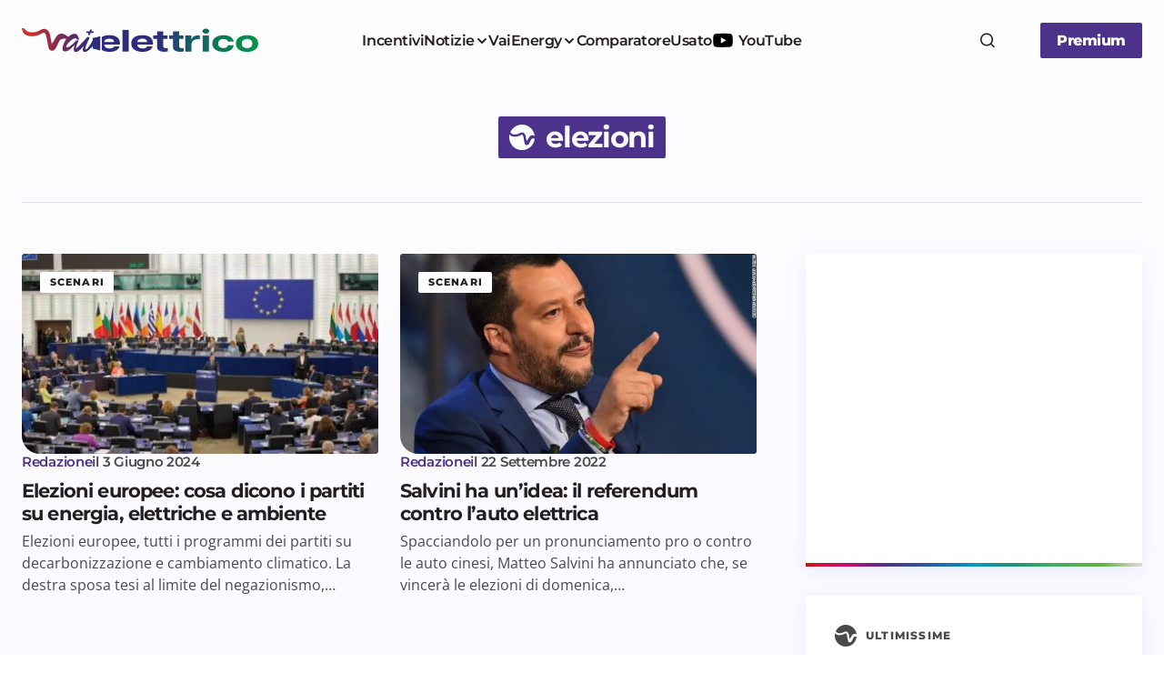

--- FILE ---
content_type: text/html; charset=UTF-8
request_url: https://www.vaielettrico.it/tag/elezioni/
body_size: 14724
content:
<!doctype html><html
lang=it-IT><head><meta
charset="UTF-8"><meta
name="viewport" content="width=device-width, initial-scale=1"><link
rel=profile href=https://gmpg.org/xfn/11> <script async src=//clickiocmp.com/t/consent_241290.js></script> <script async src="https://www.googletagmanager.com/gtag/js?id=UA-107429952-1"></script> <script>window.dataLayer=window.dataLayer||[];function gtag(){dataLayer.push(arguments)};gtag('js',new Date());gtag('config','UA-107429952-1');</script> <script>window._gmp=window._gmp||{};window._gmp.pageType='free article';window._gmpRepeatableEvent=window._gmpRepeatableEvent||new Event("gmp-repeatable-add");dispatchEvent(window._gmpRepeatableEvent);</script> <meta
name='robots' content='noindex, follow'><title>elezioni Archivi - Vaielettrico</title><meta
property="og:locale" content="it_IT"><meta
property="og:type" content="article"><meta
property="og:title" content="elezioni Archivi - Vaielettrico"><meta
property="og:url" content="https://www.vaielettrico.it/tag/elezioni/"><meta
property="og:site_name" content="Vaielettrico"><meta
name="twitter:card" content="summary_large_image"><meta
name="twitter:site" content="@vaielettrico"> <script type=application/ld+json class=yoast-schema-graph>{"@context":"https://schema.org","@graph":[{"@type":"CollectionPage","@id":"https://www.vaielettrico.it/tag/elezioni/","url":"https://www.vaielettrico.it/tag/elezioni/","name":"elezioni Archivi - Vaielettrico","isPartOf":{"@id":"https://www.vaielettrico.it/#website"},"primaryImageOfPage":{"@id":"https://www.vaielettrico.it/tag/elezioni/#primaryimage"},"image":{"@id":"https://www.vaielettrico.it/tag/elezioni/#primaryimage"},"thumbnailUrl":"https://www.vaielettrico.it/wp-content/uploads/2024/04/parlamento-europeo.jpg","breadcrumb":{"@id":"https://www.vaielettrico.it/tag/elezioni/#breadcrumb"},"inLanguage":"it-IT"},{"@type":"ImageObject","inLanguage":"it-IT","@id":"https://www.vaielettrico.it/tag/elezioni/#primaryimage","url":"https://www.vaielettrico.it/wp-content/uploads/2024/04/parlamento-europeo.jpg","contentUrl":"https://www.vaielettrico.it/wp-content/uploads/2024/04/parlamento-europeo.jpg","width":1200,"height":800,"caption":"Nel 2027 la Commissione presenterà una relazione sullo stato dell'arte"},{"@type":"BreadcrumbList","@id":"https://www.vaielettrico.it/tag/elezioni/#breadcrumb","itemListElement":[{"@type":"ListItem","position":1,"name":"Home","item":"https://www.vaielettrico.it/"},{"@type":"ListItem","position":2,"name":"elezioni"}]},{"@type":"WebSite","@id":"https://www.vaielettrico.it/#website","url":"https://www.vaielettrico.it/","name":"Vaielettrico","description":"La community della mobilità a emissioni zero.","publisher":{"@id":"https://www.vaielettrico.it/#organization"},"potentialAction":[{"@type":"SearchAction","target":{"@type":"EntryPoint","urlTemplate":"https://www.vaielettrico.it/?s={search_term_string}"},"query-input":{"@type":"PropertyValueSpecification","valueRequired":true,"valueName":"search_term_string"}}],"inLanguage":"it-IT"},{"@type":"Organization","@id":"https://www.vaielettrico.it/#organization","name":"Vaielettrico","url":"https://www.vaielettrico.it/","logo":{"@type":"ImageObject","inLanguage":"it-IT","@id":"https://www.vaielettrico.it/#/schema/logo/image/","url":"https://www.vaielettrico.it/wp-content/uploads/logo-alto-sx-1.png","contentUrl":"https://www.vaielettrico.it/wp-content/uploads/logo-alto-sx-1.png","width":272,"height":90,"caption":"Vaielettrico"},"image":{"@id":"https://www.vaielettrico.it/#/schema/logo/image/"},"sameAs":["https://www.facebook.com/VaiElettrico-1021339241340067/","https://x.com/vaielettrico","https://www.instagram.com/vaielettrico/","https://www.youtube.com/channel/UCFARBTslG4J-tGHfdeUSgzA"]}]}</script> <link
rel=dns-prefetch href=//fonts.bunny.net><link
href=https://fonts.gstatic.com crossorigin rel=preconnect><link
rel=alternate type=application/rss+xml title="Vaielettrico &raquo; Feed" href=https://www.vaielettrico.it/feed/ ><style id=wp-img-auto-sizes-contain-inline-css>img:is([sizes=auto i],[sizes^="auto," i]){contain-intrinsic-size:3000px 1500px}</style><link
rel=stylesheet href=https://www.vaielettrico.it/wp-content/cache/minify/0d47d7e26d69ecc6d9c270.css media=all><style id=csco-styles-inline-css>/*<![CDATA[*/:root{--cs-font-base-family:Open Sans;--cs-font-base-size:1rem;--cs-font-base-weight:400;--cs-font-base-style:normal;--cs-font-base-letter-spacing:normal;--cs-font-base-line-height:1.55;--cs-font-primary-family:Montserrat;--cs-font-primary-size:1rem;--cs-font-primary-weight:800;--cs-font-primary-style:normal;--cs-font-primary-letter-spacing:-0.03em;--cs-font-primary-text-transform:none;--cs-font-primary-line-height:1.2;--cs-font-secondary-family:Montserrat;--cs-font-secondary-size:0.875rem;--cs-font-secondary-weight:400;--cs-font-secondary-style:normal;--cs-font-secondary-letter-spacing:normal;--cs-font-secondary-text-transform:none;--cs-font-secondary-line-height:1.55;--cs-font-section-headings-family:Montserrat;--cs-font-section-headings-size:0.75rem;--cs-font-section-headings-weight:800;--cs-font-section-headings-style:normal;--cs-font-section-headings-letter-spacing:0.1em;--cs-font-section-headings-text-transform:uppercase;--cs-font-section-headings-line-height:1.2;--cs-font-post-title-family:Montserrat;--cs-font-post-title-weight:700;--cs-font-post-title-size:3.25rem;--cs-font-post-title-letter-spacing:-0.05em;--cs-font-post-title-line-height:1.2;--cs-font-post-subtitle-family:Montserrat;--cs-font-post-subtitle-weight:400;--cs-font-post-subtitle-size:1.125rem;--cs-font-post-subtitle-letter-spacing:normal;--cs-font-post-subtitle-line-height:1.55;--cs-font-category-family:Montserrat;--cs-font-category-size:0.6875rem;--cs-font-category-weight:800;--cs-font-category-style:normal;--cs-font-category-letter-spacing:0.1em;--cs-font-category-text-transform:uppercase;--cs-font-category-line-height:1.2;--cs-font-post-meta-family:Montserrat;--cs-font-post-meta-size:0.9375rem;--cs-font-post-meta-weight:600;--cs-font-post-meta-style:normal;--cs-font-post-meta-letter-spacing:-0.02em;--cs-font-post-meta-text-transform:none;--cs-font-post-meta-line-height:1.2;--cs-font-post-content-family:Open Sans;--cs-font-post-content-weight:400;--cs-font-post-content-size:1.125rem;--cs-font-post-content-letter-spacing:normal;--cs-font-post-content-line-height:1.55;--cs-font-input-family:Montserrat;--cs-font-input-size:0.875rem;--cs-font-input-weight:400;--cs-font-input-style:normal;--cs-font-input-line-height:1.55rem;--cs-font-input-letter-spacing:normal;--cs-font-input-text-transform:none;--cs-font-entry-title-family:Montserrat;--cs-font-entry-title-weight:700;--cs-font-entry-title-letter-spacing:-0.04em;--cs-font-entry-title-line-height:1.2;--cs-font-entry-excerpt-family:Open Sans;--cs-font-entry-excerpt-weight:400;--cs-font-entry-excerpt-size:1rem;--cs-font-entry-excerpt-letter-spacing:normal;--cs-font-entry-excerpt-line-height:1.55;--cs-font-main-logo-family:DM Sans;--cs-font-main-logo-size:1.375rem;--cs-font-main-logo-weight:700;--cs-font-main-logo-style:normal;--cs-font-main-logo-letter-spacing:-0.04em;--cs-font-main-logo-text-transform:none;--cs-font-footer-logo-family:DM Sans;--cs-font-footer-logo-size:1.375rem;--cs-font-footer-logo-weight:700;--cs-font-footer-logo-style:normal;--cs-font-footer-logo-letter-spacing:-0.04em;--cs-font-footer-logo-text-transform:none;--cs-font-headings-family:Montserrat;--cs-font-headings-weight:700;--cs-font-headings-style:normal;--cs-font-headings-line-height:1.2;--cs-font-headings-letter-spacing:-0.04em;--cs-font-headings-text-transform:none;--cs-font-menu-family:Montserrat;--cs-font-menu-size:1rem;--cs-font-menu-weight:600;--cs-font-menu-style:normal;--cs-font-menu-letter-spacing:-0.03em;--cs-font-menu-text-transform:none;--cs-font-menu-line-height:1.2;--cs-font-submenu-family:Montserrat;--cs-font-submenu-size:1rem;--cs-font-submenu-weight:600;--cs-font-submenu-style:normal;--cs-font-submenu-letter-spacing:-0.03em;--cs-font-submenu-text-transform:none;--cs-font-submenu-line-height:1.2;--cs-font-footer-menu-family:Montserrat;--cs-font-footer-menu-size:0.75rem;--cs-font-footer-menu-weight:800;--cs-font-footer-menu-style:normal;--cs-font-footer-menu-letter-spacing:0.1em;--cs-font-footer-menu-text-transform:uppercase;--cs-font-footer-menu-line-height:1.2;--cs-font-footer-submenu-family:Montserrat;--cs-font-footer-submenu-size:1rem;--cs-font-footer-submenu-weight:600;--cs-font-footer-submenu-style:normal;--cs-font-footer-submenu-letter-spacing:-0.03em;--cs-font-footer-submenu-text-transform:none;--cs-font-footer-submenu-line-height:1.2}/*]]>*/</style><link
rel=stylesheet id=bc959278454a531d3d2f9845ad92262b-css href='https://fonts.bunny.net/css?family=Open+Sans%3A400%2C400i%2C500i%2C500%2C700%2C700i%2C600&#038;subset=latin&#038;display=swap&#038;ver=1.0.6' media=all><link
rel=stylesheet id=73a517dd372d0513a3af5be98a0595a1-css href='https://fonts.bunny.net/css?family=Montserrat%3A800%2C400%2C400i%2C500%2C500i%2C700%2C700i%2C600&#038;subset=latin&#038;display=swap&#038;ver=1.0.6' media=all><style id=cs-customizer-output-styles-inline-css>/*<![CDATA[*/:root{--cs-light-primary-color:#231f20;--cs-dark-primary-color:#FFF;--cs-light-secondary-color:#4a494a;--cs-dark-secondary-color:#CDCDCD;--cs-light-accent-color:#4c328a;--cs-dark-accent-color:#FFF;--cs-light-site-background-start:#FDFDFF;--cs-dark-site-background-start:#1C1C1C;--cs-light-site-background-end:#F8F7FF;--cs-dark-site-background-end:#1C1C1C;--cs-light-layout-background:#FFF;--cs-dark-layout-background:#222;--cs-light-offcanvas-background:#FFF;--cs-dark-offcanvas-background:#222;--cs-light-header-background:#FDFDFF;--cs-dark-header-background:#1C1C1C;--cs-light-header-submenu-background:#FFF;--cs-dark-header-submenu-background:#222;--cs-light-header-highlight-background:#F2F2F6;--cs-dark-header-highlight-background:#3D3D3D;--cs-light-input-background:#FFF;--cs-dark-input-background:#222;--cs-light-input-color:#29294B;--cs-dark-input-color:#FFF;--cs-light-button-background-start:#4c328a;--cs-dark-button-background-start:#434343;--cs-light-button-background-end:#4c328a;--cs-dark-button-background-end:#0F0F0F;--cs-light-button-color:#FFF;--cs-dark-button-color:#FFF;--cs-light-button-hover-background-start:#c8066f;--cs-dark-button-hover-background-start:#383838;--cs-light-button-hover-background-end:#c8066f;--cs-dark-button-hover-background-end:#010101;--cs-light-button-hover-color:#FFF;--cs-dark-button-hover-color:#FFF;--cs-light-border-color:#E1E1E8;--cs-dark-border-color:#2E2E2E;--cs-layout-elements-border-radius:2px;--cs-thumbnail-border-radius:2px;--cs-button-border-radius:2px;--cs-input-border-radius:2px;--cs-tag-border-radius:2px;--cs-heading-1-font-size:3.25rem;--cs-heading-2-font-size:2.625rem;--cs-heading-3-font-size:2.0625rem;--cs-heading-4-font-size:1.5rem;--cs-heading-5-font-size:1.3125rem;--cs-heading-6-font-size:1.125rem;--cs-header-initial-height:88px;--cs-header-height:88px;--cs-header-border-width:0px;--cs-hero-slider-delay-ms:5000}:root,[data-scheme="light"]{--cs-light-overlay-background-rgb:0,0,0}:root,[data-scheme="dark"]{--cs-dark-overlay-background-rgb:0,0,0}.cs-posts-area__home.cs-posts-area__grid{--cs-posts-area-grid-columns:3}.cs-posts-area__home.cs-archive-grid{--cs-posts-area-grid-row-gap:48px;--cs-entry-title-font-size:1.3125rem}.cs-posts-area__archive.cs-posts-area__grid{--cs-posts-area-grid-columns:2}.cs-posts-area__archive.cs-archive-grid{--cs-posts-area-grid-row-gap:48px;--cs-entry-title-font-size:1.3125rem}.cs-read-next .cs-posts-area__read-next{--cs-posts-area-grid-row-gap:48px}.cs-posts-area__read-next{--cs-entry-title-font-size:1.3125rem}@media (max-width: 991.98px){.cs-posts-area__home.cs-posts-area__grid{--cs-posts-area-grid-columns:2}.cs-posts-area__home.cs-archive-grid{--cs-posts-area-grid-row-gap:38px;--cs-entry-title-font-size:1.3125rem}.cs-posts-area__archive.cs-posts-area__grid{--cs-posts-area-grid-columns:2}.cs-posts-area__archive.cs-archive-grid{--cs-posts-area-grid-row-gap:38px;--cs-entry-title-font-size:1.3125rem}.cs-read-next .cs-posts-area__read-next{--cs-posts-area-grid-row-gap:38px}.cs-posts-area__read-next{--cs-entry-title-font-size:1.3125rem}}@media (max-width: 767.98px){.cs-posts-area__home.cs-posts-area__grid{--cs-posts-area-grid-columns:1}.cs-posts-area__archive.cs-posts-area__grid{--cs-posts-area-grid-columns:1}}@media (max-width: 575.98px){.cs-posts-area__home.cs-archive-grid{--cs-posts-area-grid-row-gap:40px;--cs-entry-title-font-size:1.3125rem}.cs-posts-area__archive.cs-archive-grid{--cs-posts-area-grid-row-gap:40px;--cs-entry-title-font-size:1.3125rem}.cs-read-next .cs-posts-area__read-next{--cs-posts-area-grid-row-gap:40px}.cs-posts-area__read-next{--cs-entry-title-font-size:1.3125rem}}/*]]>*/</style> <script src=https://www.vaielettrico.it/wp-content/cache/minify/b02ab7724fe3d0141ff87c.js></script> <script src=https://cdn.onesignal.com/sdks/web/v16/OneSignalSDK.page.js defer></script> <script>window.OneSignalDeferred=window.OneSignalDeferred||[];OneSignalDeferred.push(async function(OneSignal){await OneSignal.init({appId:"d981dac0-c1c6-493c-80c3-fc7986ef9ce2",serviceWorkerOverrideForTypical:true,path:"https://www.vaielettrico.it/wp-content/plugins/onesignal-free-web-push-notifications/sdk_files/",serviceWorkerParam:{scope:"/wp-content/plugins/onesignal-free-web-push-notifications/sdk_files/push/onesignal/"},serviceWorkerPath:"OneSignalSDKWorker.js",});});if(navigator.serviceWorker){navigator.serviceWorker.getRegistrations().then((registrations)=>{registrations.forEach((registration)=>{if(registration.active&&registration.active.scriptURL.includes('OneSignalSDKWorker.js.php')){registration.unregister().then((success)=>{if(success){console.log('OneSignalSW: Successfully unregistered:',registration.active.scriptURL);}else{console.log('OneSignalSW: Failed to unregister:',registration.active.scriptURL);}});}});}).catch((error)=>{console.error('Error fetching service worker registrations:',error);});}</script> <style id=pmpro_colors>/*<![CDATA[*/:root{--pmpro--color--base:#fff;--pmpro--color--contrast:#222;--pmpro--color--accent:#0c3d54;--pmpro--color--accent--variation:hsl( 199,75%,28.5% );--pmpro--color--border--variation:hsl( 0,0%,91% )}/*]]>*/</style><link
rel=icon href=https://www.vaielettrico.it/wp-content/uploads/2025/06/cropped-cropped-icona-grad-bkg-150x150.png sizes=32x32><link
rel=icon href=https://www.vaielettrico.it/wp-content/uploads/2025/06/cropped-cropped-icona-grad-bkg-300x300.png sizes=192x192><link
rel=apple-touch-icon href=https://www.vaielettrico.it/wp-content/uploads/2025/06/cropped-cropped-icona-grad-bkg-300x300.png><meta
name="msapplication-TileImage" content="https://www.vaielettrico.it/wp-content/uploads/2025/06/cropped-cropped-icona-grad-bkg-300x300.png"><style id=global-styles-inline-css>/*<![CDATA[*/:root{--wp--preset--aspect-ratio--square:1;--wp--preset--aspect-ratio--4-3:4/3;--wp--preset--aspect-ratio--3-4:3/4;--wp--preset--aspect-ratio--3-2:3/2;--wp--preset--aspect-ratio--2-3:2/3;--wp--preset--aspect-ratio--16-9:16/9;--wp--preset--aspect-ratio--9-16:9/16;--wp--preset--color--black:#000;--wp--preset--color--cyan-bluish-gray:#abb8c3;--wp--preset--color--white:#FFF;--wp--preset--color--pale-pink:#f78da7;--wp--preset--color--vivid-red:#cf2e2e;--wp--preset--color--luminous-vivid-orange:#ff6900;--wp--preset--color--luminous-vivid-amber:#fcb900;--wp--preset--color--light-green-cyan:#7bdcb5;--wp--preset--color--vivid-green-cyan:#00d084;--wp--preset--color--pale-cyan-blue:#8ed1fc;--wp--preset--color--vivid-cyan-blue:#0693e3;--wp--preset--color--vivid-purple:#9b51e0;--wp--preset--color--primary:#231f20;--wp--preset--color--secondary:#4a494a;--wp--preset--color--layout:#F1F1F1;--wp--preset--color--accent:#4c328a;--wp--preset--color--border:#E1E1E8;--wp--preset--color--blue:#59BACC;--wp--preset--color--green:#58AD69;--wp--preset--color--orange:#FFBC49;--wp--preset--color--red:#e32c26;--wp--preset--color--gray-50:#f8f9fa;--wp--preset--color--gray-100:#f8f9fa;--wp--preset--color--gray-200:#E1E1E8;--wp--preset--gradient--vivid-cyan-blue-to-vivid-purple:linear-gradient(135deg,rgb(6,147,227) 0%,rgb(155,81,224) 100%);--wp--preset--gradient--light-green-cyan-to-vivid-green-cyan:linear-gradient(135deg,rgb(122,220,180) 0%,rgb(0,208,130) 100%);--wp--preset--gradient--luminous-vivid-amber-to-luminous-vivid-orange:linear-gradient(135deg,rgb(252,185,0) 0%,rgb(255,105,0) 100%);--wp--preset--gradient--luminous-vivid-orange-to-vivid-red:linear-gradient(135deg,rgb(255,105,0) 0%,rgb(207,46,46) 100%);--wp--preset--gradient--very-light-gray-to-cyan-bluish-gray:linear-gradient(135deg,rgb(238,238,238) 0%,rgb(169,184,195) 100%);--wp--preset--gradient--cool-to-warm-spectrum:linear-gradient(135deg,rgb(74,234,220) 0%,rgb(151,120,209) 20%,rgb(207,42,186) 40%,rgb(238,44,130) 60%,rgb(251,105,98) 80%,rgb(254,248,76) 100%);--wp--preset--gradient--blush-light-purple:linear-gradient(135deg,rgb(255,206,236) 0%,rgb(152,150,240) 100%);--wp--preset--gradient--blush-bordeaux:linear-gradient(135deg,rgb(254,205,165) 0%,rgb(254,45,45) 50%,rgb(107,0,62) 100%);--wp--preset--gradient--luminous-dusk:linear-gradient(135deg,rgb(255,203,112) 0%,rgb(199,81,192) 50%,rgb(65,88,208) 100%);--wp--preset--gradient--pale-ocean:linear-gradient(135deg,rgb(255,245,203) 0%,rgb(182,227,212) 50%,rgb(51,167,181) 100%);--wp--preset--gradient--electric-grass:linear-gradient(135deg,rgb(202,248,128) 0%,rgb(113,206,126) 100%);--wp--preset--gradient--midnight:linear-gradient(135deg,rgb(2,3,129) 0%,rgb(40,116,252) 100%);--wp--preset--gradient--primary-gradient:var(--cs-color-button);--wp--preset--font-size--small:13px;--wp--preset--font-size--medium:20px;--wp--preset--font-size--large:36px;--wp--preset--font-size--x-large:42px;--wp--preset--spacing--20:0.44rem;--wp--preset--spacing--30:0.67rem;--wp--preset--spacing--40:1rem;--wp--preset--spacing--50:1.5rem;--wp--preset--spacing--60:2.25rem;--wp--preset--spacing--70:3.38rem;--wp--preset--spacing--80:5.06rem;--wp--preset--shadow--natural:6px 6px 9px rgba(0, 0, 0, 0.2);--wp--preset--shadow--deep:12px 12px 50px rgba(0, 0, 0, 0.4);--wp--preset--shadow--sharp:6px 6px 0px rgba(0, 0, 0, 0.2);--wp--preset--shadow--outlined:6px 6px 0px -3px rgb(255, 255, 255), 6px 6px rgb(0, 0, 0);--wp--preset--shadow--crisp:6px 6px 0px rgb(0, 0, 0);--wp--preset--shadow--standard:0 5px 25px 0 var(--cs-palete-box-shadow)}:root{--wp--style--global--content-size:824px;--wp--style--global--wide-size:1248px}:where(body){margin:0}.wp-site-blocks>.alignleft{float:left;margin-right:2em}.wp-site-blocks>.alignright{float:right;margin-left:2em}.wp-site-blocks>.aligncenter{justify-content:center;margin-left:auto;margin-right:auto}:where(.wp-site-blocks)>*{margin-block-start:24px;margin-block-end:0}:where(.wp-site-blocks)>:first-child{margin-block-start:0}:where(.wp-site-blocks)>:last-child{margin-block-end:0}:root{--wp--style--block-gap:24px}:root :where(.is-layout-flow)>:first-child{margin-block-start:0}:root :where(.is-layout-flow)>:last-child{margin-block-end:0}:root :where(.is-layout-flow)>*{margin-block-start:24px;margin-block-end:0}:root :where(.is-layout-constrained)>:first-child{margin-block-start:0}:root :where(.is-layout-constrained)>:last-child{margin-block-end:0}:root :where(.is-layout-constrained)>*{margin-block-start:24px;margin-block-end:0}:root :where(.is-layout-flex){gap:24px}:root :where(.is-layout-grid){gap:24px}.is-layout-flow>.alignleft{float:left;margin-inline-start:0;margin-inline-end:2em}.is-layout-flow>.alignright{float:right;margin-inline-start:2em;margin-inline-end:0}.is-layout-flow>.aligncenter{margin-left:auto !important;margin-right:auto !important}.is-layout-constrained>.alignleft{float:left;margin-inline-start:0;margin-inline-end:2em}.is-layout-constrained>.alignright{float:right;margin-inline-start:2em;margin-inline-end:0}.is-layout-constrained>.aligncenter{margin-left:auto !important;margin-right:auto !important}.is-layout-constrained>:where(:not(.alignleft):not(.alignright):not(.alignfull)){max-width:var(--wp--style--global--content-size);margin-left:auto !important;margin-right:auto !important}.is-layout-constrained>.alignwide{max-width:var(--wp--style--global--wide-size)}body .is-layout-flex{display:flex}.is-layout-flex{flex-wrap:wrap;align-items:center}.is-layout-flex>:is(*,div){margin:0}body .is-layout-grid{display:grid}.is-layout-grid>:is(*,div){margin:0}body{padding-top:0px;padding-right:0px;padding-bottom:0px;padding-left:0px}a:where(:not(.wp-element-button)){text-decoration:underline}:root :where(.wp-element-button,.wp-block-button__link){background-color:#32373c;border-width:0;color:#fff;font-family:inherit;font-size:inherit;font-style:inherit;font-weight:inherit;letter-spacing:inherit;line-height:inherit;padding-top:calc(0.667em + 2px);padding-right:calc(1.333em + 2px);padding-bottom:calc(0.667em + 2px);padding-left:calc(1.333em + 2px);text-decoration:none;text-transform:inherit}.has-black-color{color:var(--wp--preset--color--black) !important}.has-cyan-bluish-gray-color{color:var(--wp--preset--color--cyan-bluish-gray) !important}.has-white-color{color:var(--wp--preset--color--white) !important}.has-pale-pink-color{color:var(--wp--preset--color--pale-pink) !important}.has-vivid-red-color{color:var(--wp--preset--color--vivid-red) !important}.has-luminous-vivid-orange-color{color:var(--wp--preset--color--luminous-vivid-orange) !important}.has-luminous-vivid-amber-color{color:var(--wp--preset--color--luminous-vivid-amber) !important}.has-light-green-cyan-color{color:var(--wp--preset--color--light-green-cyan) !important}.has-vivid-green-cyan-color{color:var(--wp--preset--color--vivid-green-cyan) !important}.has-pale-cyan-blue-color{color:var(--wp--preset--color--pale-cyan-blue) !important}.has-vivid-cyan-blue-color{color:var(--wp--preset--color--vivid-cyan-blue) !important}.has-vivid-purple-color{color:var(--wp--preset--color--vivid-purple) !important}.has-primary-color{color:var(--wp--preset--color--primary) !important}.has-secondary-color{color:var(--wp--preset--color--secondary) !important}.has-layout-color{color:var(--wp--preset--color--layout) !important}.has-accent-color{color:var(--wp--preset--color--accent) !important}.has-border-color{color:var(--wp--preset--color--border) !important}.has-blue-color{color:var(--wp--preset--color--blue) !important}.has-green-color{color:var(--wp--preset--color--green) !important}.has-orange-color{color:var(--wp--preset--color--orange) !important}.has-red-color{color:var(--wp--preset--color--red) !important}.has-gray-50-color{color:var(--wp--preset--color--gray-50) !important}.has-gray-100-color{color:var(--wp--preset--color--gray-100) !important}.has-gray-200-color{color:var(--wp--preset--color--gray-200) !important}.has-black-background-color{background-color:var(--wp--preset--color--black) !important}.has-cyan-bluish-gray-background-color{background-color:var(--wp--preset--color--cyan-bluish-gray) !important}.has-white-background-color{background-color:var(--wp--preset--color--white) !important}.has-pale-pink-background-color{background-color:var(--wp--preset--color--pale-pink) !important}.has-vivid-red-background-color{background-color:var(--wp--preset--color--vivid-red) !important}.has-luminous-vivid-orange-background-color{background-color:var(--wp--preset--color--luminous-vivid-orange) !important}.has-luminous-vivid-amber-background-color{background-color:var(--wp--preset--color--luminous-vivid-amber) !important}.has-light-green-cyan-background-color{background-color:var(--wp--preset--color--light-green-cyan) !important}.has-vivid-green-cyan-background-color{background-color:var(--wp--preset--color--vivid-green-cyan) !important}.has-pale-cyan-blue-background-color{background-color:var(--wp--preset--color--pale-cyan-blue) !important}.has-vivid-cyan-blue-background-color{background-color:var(--wp--preset--color--vivid-cyan-blue) !important}.has-vivid-purple-background-color{background-color:var(--wp--preset--color--vivid-purple) !important}.has-primary-background-color{background-color:var(--wp--preset--color--primary) !important}.has-secondary-background-color{background-color:var(--wp--preset--color--secondary) !important}.has-layout-background-color{background-color:var(--wp--preset--color--layout) !important}.has-accent-background-color{background-color:var(--wp--preset--color--accent) !important}.has-border-background-color{background-color:var(--wp--preset--color--border) !important}.has-blue-background-color{background-color:var(--wp--preset--color--blue) !important}.has-green-background-color{background-color:var(--wp--preset--color--green) !important}.has-orange-background-color{background-color:var(--wp--preset--color--orange) !important}.has-red-background-color{background-color:var(--wp--preset--color--red) !important}.has-gray-50-background-color{background-color:var(--wp--preset--color--gray-50) !important}.has-gray-100-background-color{background-color:var(--wp--preset--color--gray-100) !important}.has-gray-200-background-color{background-color:var(--wp--preset--color--gray-200) !important}.has-black-border-color{border-color:var(--wp--preset--color--black) !important}.has-cyan-bluish-gray-border-color{border-color:var(--wp--preset--color--cyan-bluish-gray) !important}.has-white-border-color{border-color:var(--wp--preset--color--white) !important}.has-pale-pink-border-color{border-color:var(--wp--preset--color--pale-pink) !important}.has-vivid-red-border-color{border-color:var(--wp--preset--color--vivid-red) !important}.has-luminous-vivid-orange-border-color{border-color:var(--wp--preset--color--luminous-vivid-orange) !important}.has-luminous-vivid-amber-border-color{border-color:var(--wp--preset--color--luminous-vivid-amber) !important}.has-light-green-cyan-border-color{border-color:var(--wp--preset--color--light-green-cyan) !important}.has-vivid-green-cyan-border-color{border-color:var(--wp--preset--color--vivid-green-cyan) !important}.has-pale-cyan-blue-border-color{border-color:var(--wp--preset--color--pale-cyan-blue) !important}.has-vivid-cyan-blue-border-color{border-color:var(--wp--preset--color--vivid-cyan-blue) !important}.has-vivid-purple-border-color{border-color:var(--wp--preset--color--vivid-purple) !important}.has-primary-border-color{border-color:var(--wp--preset--color--primary) !important}.has-secondary-border-color{border-color:var(--wp--preset--color--secondary) !important}.has-layout-border-color{border-color:var(--wp--preset--color--layout) !important}.has-accent-border-color{border-color:var(--wp--preset--color--accent) !important}.has-border-border-color{border-color:var(--wp--preset--color--border) !important}.has-blue-border-color{border-color:var(--wp--preset--color--blue) !important}.has-green-border-color{border-color:var(--wp--preset--color--green) !important}.has-orange-border-color{border-color:var(--wp--preset--color--orange) !important}.has-red-border-color{border-color:var(--wp--preset--color--red) !important}.has-gray-50-border-color{border-color:var(--wp--preset--color--gray-50) !important}.has-gray-100-border-color{border-color:var(--wp--preset--color--gray-100) !important}.has-gray-200-border-color{border-color:var(--wp--preset--color--gray-200) !important}.has-vivid-cyan-blue-to-vivid-purple-gradient-background{background:var(--wp--preset--gradient--vivid-cyan-blue-to-vivid-purple) !important}.has-light-green-cyan-to-vivid-green-cyan-gradient-background{background:var(--wp--preset--gradient--light-green-cyan-to-vivid-green-cyan) !important}.has-luminous-vivid-amber-to-luminous-vivid-orange-gradient-background{background:var(--wp--preset--gradient--luminous-vivid-amber-to-luminous-vivid-orange) !important}.has-luminous-vivid-orange-to-vivid-red-gradient-background{background:var(--wp--preset--gradient--luminous-vivid-orange-to-vivid-red) !important}.has-very-light-gray-to-cyan-bluish-gray-gradient-background{background:var(--wp--preset--gradient--very-light-gray-to-cyan-bluish-gray) !important}.has-cool-to-warm-spectrum-gradient-background{background:var(--wp--preset--gradient--cool-to-warm-spectrum) !important}.has-blush-light-purple-gradient-background{background:var(--wp--preset--gradient--blush-light-purple) !important}.has-blush-bordeaux-gradient-background{background:var(--wp--preset--gradient--blush-bordeaux) !important}.has-luminous-dusk-gradient-background{background:var(--wp--preset--gradient--luminous-dusk) !important}.has-pale-ocean-gradient-background{background:var(--wp--preset--gradient--pale-ocean) !important}.has-electric-grass-gradient-background{background:var(--wp--preset--gradient--electric-grass) !important}.has-midnight-gradient-background{background:var(--wp--preset--gradient--midnight) !important}.has-primary-gradient-gradient-background{background:var(--wp--preset--gradient--primary-gradient) !important}.has-small-font-size{font-size:var(--wp--preset--font-size--small) !important}.has-medium-font-size{font-size:var(--wp--preset--font-size--medium) !important}.has-large-font-size{font-size:var(--wp--preset--font-size--large) !important}.has-x-large-font-size{font-size:var(--wp--preset--font-size--x-large) !important}/*]]>*/</style></head><body
class="pmpro-variation_1 archive tag tag-elezioni tag-13337 wp-embed-responsive wp-theme-vaielettrico cs-page-layout-right cs-navbar-smart-enabled cs-sticky-sidebar-enabled cs-stick-to-top" data-scheme=light><div
id=gmpSkinMobileSpacer></div><div
class=cs-site-overlay></div><div
class=cs-offcanvas><div
class=cs-offcanvas__header><div
class=cs-logo>
<a
class="cs-header__logo cs-logo-default " href=https://www.vaielettrico.it/ >
<img
loading=lazy src=https://www.vaielettrico.it/wp-content/uploads/2025/06/Logo-grad-1.svg  alt=Vaielettrico>		</a><a
class="cs-header__logo cs-logo-dark " href=https://www.vaielettrico.it/ >
<img
loading=lazy src=https://www.vaielettrico.it/wp-content/uploads/2025/06/logo-white.svg  alt=Vaielettrico>		</a></div><nav
class=cs-offcanvas__nav>
<span
class=cs-offcanvas__toggle role=button aria-label="Chiudi pulsante menu mobile"><i
class="cs-icon cs-icon-x"></i></span></nav></div><aside
class=cs-offcanvas__sidebar><div
class="cs-offcanvas__inner cs-offcanvas__area cs-widget-area"><div
class="widget widget_nav_menu"><div
class=menu-testata-container><ul
id=menu-testata class=menu><li
id=menu-item-175225 class="menu-item menu-item-type-taxonomy menu-item-object-category menu-item-175225"><a
href=https://www.vaielettrico.it/category/news/incentivi-2025/ >Incentivi</a></li>
<li
id=menu-item-166732 class="menu-item menu-item-type-custom menu-item-object-custom menu-item-has-children menu-item-166732"><a
href=https://www.vaielettrico.it/notizie/ >Notizie</a><ul
class=sub-menu>
<li
id=menu-item-166733 class="menu-item menu-item-type-taxonomy menu-item-object-category menu-item-166733"><a
href=https://www.vaielettrico.it/category/news/automobili/ >Auto</a></li>
<li
id=menu-item-166734 class="menu-item menu-item-type-taxonomy menu-item-object-category menu-item-166734"><a
href=https://www.vaielettrico.it/category/due-ruote/ >Due ruote</a></li>
<li
id=menu-item-166736 class="menu-item menu-item-type-taxonomy menu-item-object-category menu-item-166736"><a
href=https://www.vaielettrico.it/category/vaielettrico-risponde/ >Vaielettrico risponde</a></li>
<li
id=menu-item-166737 class="menu-item menu-item-type-taxonomy menu-item-object-category menu-item-166737"><a
href=https://www.vaielettrico.it/category/news/nautica/ >Nautica</a></li>
<li
id=menu-item-166738 class="menu-item menu-item-type-taxonomy menu-item-object-category menu-item-166738"><a
href=https://www.vaielettrico.it/category/camion-bus-e-mezzi-da-lavoro/ >Camion, bus e mezzi da lavoro</a></li>
<li
id=menu-item-166739 class="menu-item menu-item-type-taxonomy menu-item-object-category menu-item-166739"><a
href=https://www.vaielettrico.it/category/incentivi/ >Incentivi</a></li>
<li
id=menu-item-166740 class="menu-item menu-item-type-taxonomy menu-item-object-category menu-item-166740"><a
href=https://www.vaielettrico.it/category/scenari/ >Scenari</a></li>
<li
id=menu-item-170334 class="menu-item menu-item-type-taxonomy menu-item-object-category menu-item-170334"><a
href=https://www.vaielettrico.it/category/pubbliredazionali/ >Pubbliredazionali</a></li></ul>
</li>
<li
id=menu-item-166741 class="menu-item menu-item-type-taxonomy menu-item-object-category menu-item-has-children menu-item-166741"><a
href=https://www.vaielettrico.it/category/vaienergy/ >VaiEnergy</a><ul
class=sub-menu>
<li
id=menu-item-166743 class="menu-item menu-item-type-taxonomy menu-item-object-category menu-item-166743"><a
href=https://www.vaielettrico.it/category/alla-ricarica/ >Ricarica e Bollette</a></li>
<li
id=menu-item-166742 class="menu-item menu-item-type-taxonomy menu-item-object-category menu-item-166742"><a
href=https://www.vaielettrico.it/category/aziende/ >Aziende</a></li>
<li
id=menu-item-166744 class="menu-item menu-item-type-taxonomy menu-item-object-category menu-item-166744"><a
href=https://www.vaielettrico.it/category/tecnologia-industria-prima-pagina/ >Tecnologia</a></li></ul>
</li>
<li
id=menu-item-166747 class="menu-item menu-item-type-custom menu-item-object-custom menu-item-166747"><a
href=https://www.vaielettrico.it/comparatore-costo-auto-elettriche/ >Comparatore</a></li>
<li
id=menu-item-166940 class="menu-item menu-item-type-taxonomy menu-item-object-category menu-item-166940"><a
href=https://www.vaielettrico.it/category/elettrico-usato/ >Usato</a></li>
<li
id=menu-item-166941 class="yt-menu menu-item menu-item-type-custom menu-item-object-custom menu-item-166941"><a
href=https://www.youtube.com/channel/UCFARBTslG4J-tGHfdeUSgzA>YouTube</a></li></ul></div></div><div
class=cs-offcanvas__button>
<a
class="cs-button cs-offcanvas__button" href=https://www.vaielettrico.it/login/ target=_blank>
Premium	</a></div><div
class=cs-offcanvas__bottombar><div
class=cs-social>
<a
class=cs-social__link href=https://www.facebook.com/VaiElettrico-1021339241340067/ target=_blank title=facebook>
<svg
xmlns=http://www.w3.org/2000/svg width=24 height=24 viewBox="0 0 24 24" fill=none ><path
d="M12 2C6.477 2 2 6.477 2 12C2 16.991 5.657 21.128 10.438 21.879V14.89H7.898V12H10.438V9.797C10.438 7.291 11.93 5.907 14.215 5.907C15.309 5.907 16.453 6.102 16.453 6.102V8.562H15.193C13.95 8.562 13.563 9.333 13.563 10.124V12H16.336L15.893 14.89H13.563V21.879C18.343 21.129 22 16.99 22 12C22 6.477 17.523 2 12 2Z" fill=#29294B /></svg>		</a>
<a
class=cs-social__link href=https://www.instagram.com/vaielettrico/ target=_blank title=Instagram>
<svg
xmlns=http://www.w3.org/2000/svg width=24 height=24 viewBox="0 0 24 24" fill=none ><path
d="M7.85844 2.06995C6.79443 2.12015 6.06783 2.28995 5.43263 2.53955C4.77523 2.79575 4.21802 3.13955 3.66362 3.69596C3.10922 4.25236 2.76782 4.80996 2.51342 5.46836C2.26722 6.10497 2.10042 6.83217 2.05342 7.89677C2.00642 8.96138 1.99602 9.30358 2.00122 12.0192C2.00642 14.7348 2.01842 15.0752 2.07002 16.142C2.12082 17.2058 2.29002 17.9322 2.53962 18.5676C2.79622 19.225 3.13962 19.782 3.69622 20.3366C4.25282 20.8912 4.81003 21.2318 5.47003 21.4866C6.10603 21.7324 6.83343 21.9 7.89784 21.9466C8.96224 21.9932 9.30484 22.004 12.0197 21.9988C14.7345 21.9936 15.0763 21.9816 16.1429 21.931C17.2095 21.8804 17.9321 21.71 18.5677 21.4616C19.2251 21.2044 19.7825 20.8616 20.3367 20.3048C20.8909 19.748 21.2321 19.19 21.4863 18.5312C21.7327 17.8952 21.9001 17.1678 21.9463 16.1042C21.9929 15.0368 22.0039 14.696 21.9987 11.9808C21.9935 9.26558 21.9813 8.92518 21.9307 7.85877C21.8801 6.79237 21.7107 6.06817 21.4613 5.43236C21.2043 4.77496 20.8613 4.21836 20.3049 3.66336C19.7485 3.10835 19.1901 2.76735 18.5315 2.51375C17.8951 2.26755 17.1681 2.09975 16.1037 2.05375C15.0393 2.00775 14.6967 1.99595 11.9809 2.00115C9.26504 2.00635 8.92504 2.01795 7.85844 2.06995ZM7.97524 20.1476C7.00023 20.1052 6.47083 19.9432 6.11803 19.8076C5.65083 19.6276 5.31803 19.41 4.96643 19.0618C4.61483 18.7136 4.39882 18.3796 4.21642 17.9134C4.07942 17.5606 3.91442 17.0318 3.86882 16.0568C3.81922 15.003 3.80882 14.6866 3.80302 12.0168C3.79722 9.34698 3.80742 9.03098 3.85362 7.97677C3.89522 7.00257 4.05822 6.47257 4.19362 6.11997C4.37362 5.65216 4.59043 5.31996 4.93943 4.96856C5.28843 4.61716 5.62143 4.40076 6.08803 4.21836C6.44043 4.08076 6.96923 3.91716 7.94384 3.87076C8.99844 3.82076 9.31444 3.81076 11.9839 3.80496C14.6533 3.79916 14.9701 3.80916 16.0251 3.85556C16.9993 3.89796 17.5295 4.05936 17.8817 4.19556C18.3491 4.37556 18.6817 4.59176 19.0331 4.94136C19.3845 5.29096 19.6011 5.62276 19.7835 6.09037C19.9213 6.44177 20.0849 6.97037 20.1309 7.94557C20.1811 9.00018 20.1925 9.31638 20.1973 11.9856C20.2021 14.6548 20.1927 14.9718 20.1465 16.0256C20.1039 17.0006 19.9423 17.5302 19.8065 17.8834C19.6265 18.3504 19.4095 18.6834 19.0603 19.0346C18.7111 19.3858 18.3785 19.6022 17.9117 19.7846C17.5597 19.922 17.0303 20.086 16.0565 20.1324C15.0019 20.182 14.6859 20.1924 12.0155 20.1982C9.34504 20.204 9.03004 20.1932 7.97544 20.1476M16.1275 6.65537C16.1279 6.89272 16.1986 7.12463 16.3308 7.32176C16.463 7.51888 16.6507 7.67238 16.8702 7.76283C17.0896 7.85327 17.331 7.87661 17.5637 7.82989C17.7964 7.78317 18.01 7.66848 18.1776 7.50034C18.3451 7.3322 18.459 7.11815 18.5049 6.88527C18.5507 6.65239 18.5265 6.41113 18.4352 6.19202C18.344 5.97291 18.1898 5.78578 17.9922 5.65429C17.7946 5.52281 17.5624 5.45289 17.3251 5.45336C17.0069 5.454 16.702 5.58098 16.4774 5.80639C16.2528 6.0318 16.1269 6.33718 16.1275 6.65537ZM6.86543 12.01C6.87103 14.846 9.17424 17.1398 12.0097 17.1344C14.8451 17.129 17.1405 14.826 17.1351 11.99C17.1297 9.15398 14.8259 6.85957 11.9901 6.86517C9.15424 6.87077 6.86003 9.17438 6.86543 12.01ZM8.66664 12.0064C8.66534 11.3471 8.85956 10.7022 9.22476 10.1533C9.58995 9.60444 10.1097 9.17616 10.7183 8.92265C11.3269 8.66915 11.997 8.60181 12.6439 8.72915C13.2908 8.85649 13.8853 9.17279 14.3524 9.63805C14.8196 10.1033 15.1382 10.6966 15.2681 11.343C15.398 11.9894 15.3333 12.6597 15.0822 13.2693C14.8311 13.8789 14.4049 14.4004 13.8575 14.7677C13.31 15.1351 12.6659 15.3319 12.0067 15.3332C11.5689 15.3341 11.1352 15.2488 10.7304 15.0821C10.3257 14.9154 9.95768 14.6706 9.64752 14.3617C9.33736 14.0527 9.0911 13.6857 8.9228 13.2816C8.7545 12.8775 8.66745 12.4442 8.66664 12.0064Z" fill=#29294B /></svg>		</a>
<a
class=cs-social__link href=https://www.linkedin.com/company/vaielettrico target=_blank title=LinkedIn>
<svg
xmlns=http://www.w3.org/2000/svg width=24 height=24 viewBox="0 0 24 24" fill=none ><path
fill-rule=evenodd clip-rule=evenodd d="M3.66667 2C2.74619 2 2 2.74619 2 3.66667V20.3333C2 21.2538 2.74619 22 3.66667 22H20.3333C21.2538 22 22 21.2538 22 20.3333V3.66667C22 2.74619 21.2538 2 20.3333 2H3.66667ZM8.13418 6.44747C8.14043 7.50997 7.34512 8.16466 6.40137 8.15997C5.5123 8.15528 4.7373 7.44747 4.74199 6.44903C4.74668 5.50997 5.48887 4.75528 6.45293 4.77716C7.43106 4.79903 8.14043 5.51622 8.13418 6.44747ZM12.3108 9.51307H9.51079H9.50922V19.024H12.4686V18.8021C12.4686 18.38 12.4682 17.9578 12.4679 17.5354C12.467 16.409 12.466 15.2813 12.4718 14.1552C12.4733 13.8818 12.4858 13.5974 12.5561 13.3364C12.8201 12.3614 13.6968 11.7318 14.6749 11.8866C15.303 11.9849 15.7186 12.349 15.8936 12.9412C16.0014 13.3114 16.0499 13.7099 16.0546 14.0959C16.0672 15.2599 16.0654 16.4239 16.0637 17.588C16.063 17.9989 16.0623 18.41 16.0623 18.8209V19.0224H19.0311V18.7943C19.0311 18.2921 19.0309 17.79 19.0306 17.2879C19.03 16.0329 19.0293 14.7779 19.0327 13.5224C19.0342 12.9552 18.9733 12.3959 18.8342 11.8474C18.6264 11.0318 18.1968 10.3568 17.4983 9.86933C17.003 9.52243 16.4592 9.299 15.8514 9.274C15.7822 9.27112 15.7124 9.26736 15.6423 9.26357C15.3316 9.24677 15.0157 9.2297 14.7186 9.28962C13.8686 9.45993 13.1218 9.849 12.5577 10.5349C12.4921 10.6136 12.428 10.6934 12.3323 10.8127L12.3108 10.8397V9.51307ZM4.9796 19.0271H7.92491V9.51926H4.9796V19.0271Z" fill=#29294B /></svg>		</a>
<a
class=cs-social__link href=https://twitter.com/vaielettrico target=_blank title="X (Twitter)">
<svg
xmlns=http://www.w3.org/2000/svg width=24 height=24 viewBox="0 0 24 24" fill=none ><path
d="M13.8999 10.472L21.3326 2.02222H19.5713L13.1175 9.35906L7.96285 2.02222H2.01758L9.81242 13.1168L2.01758 21.9777H3.77899L10.5944 14.2298L16.0381 21.9777H21.9834L13.8995 10.472H13.8999ZM11.4874 13.2146L10.6977 12.1098L4.41365 3.31901H7.11908L12.1903 10.4135L12.9801 11.5182L19.5722 20.7399H16.8667L11.4874 13.215V13.2146Z" fill=#29294B /></svg>		</a>
<a
class=cs-social__link href=https://www.youtube.com/channel/UCFARBTslG4J-tGHfdeUSgzA target=_blank title=YouTube>
<svg
xmlns=http://www.w3.org/2000/svg width=24 height=24 viewBox="0 0 20 20"><path
d="M8.2 13L12.871 10.3L8.2 7.6V13ZM18.604 5.953C18.721 6.376 18.802 6.943 18.856 7.663C18.919 8.383 18.946 9.004 18.946 9.544L19 10.3C19 12.271 18.856 13.72 18.604 14.647C18.379 15.457 17.857 15.979 17.047 16.204C16.624 16.321 15.85 16.402 14.662 16.456C13.492 16.519 12.421 16.546 11.431 16.546L10 16.6C6.229 16.6 3.88 16.456 2.953 16.204C2.143 15.979 1.621 15.457 1.396 14.647C1.279 14.224 1.198 13.657 1.144 12.937C1.081 12.217 1.054 11.596 1.054 11.056L1 10.3C1 8.329 1.144 6.88 1.396 5.953C1.621 5.143 2.143 4.621 2.953 4.396C3.376 4.279 4.15 4.198 5.338 4.144C6.508 4.081 7.579 4.054 8.569 4.054L10 4C13.771 4 16.12 4.144 17.047 4.396C17.857 4.621 18.379 5.143 18.604 5.953Z"/></svg>		</a></div></div></div></aside></div><div
id=page class=cs-site><div
class=cs-site-inner><div
class=cs-header-before></div><header
class="cs-header cs-header-stretch"><div
class=cs-container><div
class="cs-header__inner cs-header__inner-desktop"><div
class="cs-header__col cs-col-left"><div
class=cs-logo>
<a
class="cs-header__logo cs-logo-default " href=https://www.vaielettrico.it/ >
<img
loading=lazy src=https://www.vaielettrico.it/wp-content/uploads/2025/06/Logo-grad-1.svg  alt=Vaielettrico>		</a><a
class="cs-header__logo cs-logo-dark " href=https://www.vaielettrico.it/ >
<img
loading=lazy src=https://www.vaielettrico.it/wp-content/uploads/2025/06/logo-white.svg  alt=Vaielettrico>		</a></div></div><div
class="cs-header__col cs-col-center"><nav
class=cs-header__nav><ul
id=menu-testata-1 class=cs-header__nav-inner><li
class="menu-item menu-item-type-taxonomy menu-item-object-category menu-item-175225"><a
href=https://www.vaielettrico.it/category/news/incentivi-2025/ ><span><span>Incentivi</span></span></a></li>
<li
class="menu-item menu-item-type-custom menu-item-object-custom menu-item-has-children menu-item-166732"><a
href=https://www.vaielettrico.it/notizie/ ><span><span>Notizie</span></span></a><ul
class=sub-menu>
<li
class="menu-item menu-item-type-taxonomy menu-item-object-category menu-item-166733"><a
href=https://www.vaielettrico.it/category/news/automobili/ ><span>Auto</span></a></li>
<li
class="menu-item menu-item-type-taxonomy menu-item-object-category menu-item-166734"><a
href=https://www.vaielettrico.it/category/due-ruote/ ><span>Due ruote</span></a></li>
<li
class="menu-item menu-item-type-taxonomy menu-item-object-category menu-item-166736"><a
href=https://www.vaielettrico.it/category/vaielettrico-risponde/ ><span>Vaielettrico risponde</span></a></li>
<li
class="menu-item menu-item-type-taxonomy menu-item-object-category menu-item-166737"><a
href=https://www.vaielettrico.it/category/news/nautica/ ><span>Nautica</span></a></li>
<li
class="menu-item menu-item-type-taxonomy menu-item-object-category menu-item-166738"><a
href=https://www.vaielettrico.it/category/camion-bus-e-mezzi-da-lavoro/ ><span>Camion, bus e mezzi da lavoro</span></a></li>
<li
class="menu-item menu-item-type-taxonomy menu-item-object-category menu-item-166739"><a
href=https://www.vaielettrico.it/category/incentivi/ ><span>Incentivi</span></a></li>
<li
class="menu-item menu-item-type-taxonomy menu-item-object-category menu-item-166740"><a
href=https://www.vaielettrico.it/category/scenari/ ><span>Scenari</span></a></li>
<li
class="menu-item menu-item-type-taxonomy menu-item-object-category menu-item-170334"><a
href=https://www.vaielettrico.it/category/pubbliredazionali/ ><span>Pubbliredazionali</span></a></li></ul>
</li>
<li
class="menu-item menu-item-type-taxonomy menu-item-object-category menu-item-has-children menu-item-166741"><a
href=https://www.vaielettrico.it/category/vaienergy/ ><span><span>VaiEnergy</span></span></a><ul
class=sub-menu>
<li
class="menu-item menu-item-type-taxonomy menu-item-object-category menu-item-166743"><a
href=https://www.vaielettrico.it/category/alla-ricarica/ ><span>Ricarica e Bollette</span></a></li>
<li
class="menu-item menu-item-type-taxonomy menu-item-object-category menu-item-166742"><a
href=https://www.vaielettrico.it/category/aziende/ ><span>Aziende</span></a></li>
<li
class="menu-item menu-item-type-taxonomy menu-item-object-category menu-item-166744"><a
href=https://www.vaielettrico.it/category/tecnologia-industria-prima-pagina/ ><span>Tecnologia</span></a></li></ul>
</li>
<li
class="menu-item menu-item-type-custom menu-item-object-custom menu-item-166747"><a
href=https://www.vaielettrico.it/comparatore-costo-auto-elettriche/ ><span><span>Comparatore</span></span></a></li>
<li
class="menu-item menu-item-type-taxonomy menu-item-object-category menu-item-166940"><a
href=https://www.vaielettrico.it/category/elettrico-usato/ ><span><span>Usato</span></span></a></li>
<li
class="yt-menu menu-item menu-item-type-custom menu-item-object-custom menu-item-166941"><a
href=https://www.youtube.com/channel/UCFARBTslG4J-tGHfdeUSgzA><span><span>YouTube</span></span></a></li></ul></nav></div><div
class="cs-header__col cs-col-right">
<span
class=cs-header__search-toggle role=button aria-label=Cerca>
<i
class="cs-icon cs-icon-search"></i>
</span>
<a
class="cs-button cs-header__custom-button" href=https://www.vaielettrico.it/login/ target=_self>
Premium	</a></div></div><div
class="cs-header__inner cs-header__inner-mobile"><div
class="cs-header__col cs-col-left">
<span
class="cs-header__offcanvas-toggle " role=button aria-label="Mobile menu button">
<i
class="cs-icon cs-icon-menu1"></i>
</span></div><div
class="cs-header__col cs-col-center"><div
class=cs-logo>
<a
class="cs-header__logo cs-logo-default " href=https://www.vaielettrico.it/ >
<img
loading=lazy src=https://www.vaielettrico.it/wp-content/uploads/2025/06/Logo-grad-1.svg  alt=Vaielettrico>		</a><a
class="cs-header__logo cs-logo-dark " href=https://www.vaielettrico.it/ >
<img
loading=lazy src=https://www.vaielettrico.it/wp-content/uploads/2025/06/logo-white.svg  alt=Vaielettrico>		</a></div></div><div
class="cs-header__col cs-col-right">
<span
class=cs-header__search-toggle role=button aria-label=Cerca>
<i
class="cs-icon cs-icon-search"></i>
</span></div></div><div
class=cs-search-overlay></div><div
class=cs-search><div
class=cs-search__header><h2>Cosa stai cercando?</h2>
<span
class=cs-search__close role=button aria-label="Chiudi pulsante cerca">
<i
class="cs-icon cs-icon-x"></i>
</span></div><div
class=cs-search__form-container><form
role=search method=get class="cs-search__form cs-form-box" action=https://www.vaielettrico.it/ ><div
class="cs-search__group cs-form-group">
<input
required class=cs-search__input type=search value name=s placeholder="Cerca qui" role=searchbox><button
class=cs-search__submit aria-label=Search type=submit>
Cerca	</button></div></form></div><div
class=cs-search__content><div
class=cs-entry__post-meta><div
class=cs-meta-category><ul
class=post-categories>
<li>
<a
href=https://www.vaielettrico.it/category/news/automobili/ rel="category tag">
Auto	</a>
</li>
<li>
<a
href=https://www.vaielettrico.it/category/due-ruote/ rel="category tag">
Due ruote	</a>
</li>
<li>
<a
href=https://www.vaielettrico.it/category/vaielettrico-risponde/ rel="category tag">
Vaielettrico risponde	</a>
</li>
<li>
<a
href=https://www.vaielettrico.it/category/alla-ricarica/ rel="category tag">
Ricarica e Bollette	</a>
</li>
<li>
<a
href=https://www.vaielettrico.it/category/news/nautica/ rel="category tag">
Nautica	</a>
</li>
<li>
<a
href=https://www.vaielettrico.it/category/incentivi/ rel="category tag">
Incentivi	</a>
</li>
<li>
<a
href=https://www.vaielettrico.it/category/scenari/ rel="category tag">
Scenari	</a>
</li>
<li>
<a
href=https://www.vaielettrico.it/category/elettrico-usato/ rel="category tag">
Elettrico usato	</a>
</li>
<li>
<a
href=https://www.vaielettrico.it/category/camion-bus-e-mezzi-da-lavoro/ rel="category tag">
Camion, bus e mezzi da lavoro	</a>
</li></ul></div></div></div></div></div></header><main
id=main class=cs-site-primary><div
class="cs-site-content cs-sidebar-enabled cs-sidebar-right cs-metabar-disabled"><div
class=cs-container><div
class="cs-page__header "><h1 class="cs-page__title">elezioni</h1></div><div
id=content class=cs-main-content><div
id=primary class=cs-content-area><div
class="cs-posts-area cs-posts-area-posts"><div
class=cs-posts-area__outer><div
class="cs-posts-area__main cs-archive-grid  cs-posts-area__archive cs-posts-area__grid cs-desktop-column-2"><article
class="post-138290 post type-post status-publish format-standard has-post-thumbnail category-scenari tag-bruxelles tag-combustibili-fossili tag-elezioni tag-elezioni-europee tag-gas tag-green-deal tag-nucleare tag-rinnovabili pmpro-has-access cs-entry"><div
class=cs-entry__outer><div
class="cs-entry__inner cs-entry__thumbnail cs-entry__overlay cs-overlay-ratio cs-ratio-landscape-16-9" data-scheme=inverse><div
class="cs-overlay-post-meta cs-meta-overlay-background"><div
class=cs-entry__post-meta ><div
class=cs-meta-category><ul
class=post-categories>
<li><a
href=https://www.vaielettrico.it/category/scenari/ rel="category tag">Scenari</a></li></ul></div><div
class=cs-meta-reading-time>4 Min</div></div></div><div
class="cs-overlay-background cs-overlay-transparent">
<img
width=400 height=225 src=https://www.vaielettrico.it/wp-content/uploads/2024/04/parlamento-europeo-400x225.jpg class="attachment-csco-thumbnail size-csco-thumbnail wp-post-image" alt="elezioni europee" decoding=async fetchpriority=high srcset="https://www.vaielettrico.it/wp-content/uploads/2024/04/parlamento-europeo-400x225.jpg 400w, https://www.vaielettrico.it/wp-content/uploads/2024/04/parlamento-europeo-800x450.jpg 800w, https://www.vaielettrico.it/wp-content/uploads/2024/04/parlamento-europeo-832x468.jpg 832w" sizes="(max-width: 400px) 100vw, 400px"></div>
<a
class=cs-overlay-link href=https://www.vaielettrico.it/elezioni-europee-programmi-partiti/ title="Elezioni europee: cosa dicono i partiti su energia, elettriche e ambiente"></a></div><div
class="cs-entry__inner cs-entry__content"><div
class=cs-entry__post-meta ><div
class=cs-meta-author><a
class="cs-meta-author-link url fn n" href=https://www.vaielettrico.it/author/claudio-reggiani/ ><span
class=cs-meta-author-name>Redazione</span></a></div><div
class=cs-meta-date><span
class=cs-meta-date-on>il</span>3 Giugno 2024</div></div><h2 class="cs-entry__title"><a
href=https://www.vaielettrico.it/elezioni-europee-programmi-partiti/ ><span>Elezioni europee: cosa dicono i partiti su energia, elettriche e ambiente</span></a></h2><div
class=cs-entry__excerpt>
Elezioni europee, tutti i programmi dei partiti su decarbonizzazione e cambiamento climatico. La destra sposa tesi al limite del negazionismo,&hellip;</div></div></div></article><article
class="post-97926 post type-post status-publish format-standard has-post-thumbnail category-scenari tag-auto-cinesi tag-auto-elettrica tag-elezioni tag-lega tag-matteo-salvini tag-mirafiori pmpro-has-access cs-entry"><div
class=cs-entry__outer><div
class="cs-entry__inner cs-entry__thumbnail cs-entry__overlay cs-overlay-ratio cs-ratio-landscape-16-9" data-scheme=inverse><div
class="cs-overlay-post-meta cs-meta-overlay-background"><div
class=cs-entry__post-meta ><div
class=cs-meta-category><ul
class=post-categories>
<li><a
href=https://www.vaielettrico.it/category/scenari/ rel="category tag">Scenari</a></li></ul></div><div
class=cs-meta-reading-time>2 Min</div></div></div><div
class="cs-overlay-background cs-overlay-transparent">
<img
width=400 height=225 src=https://www.vaielettrico.it/wp-content/uploads/salvini.jpg class="attachment-csco-thumbnail size-csco-thumbnail wp-post-image" alt="salvini referendum" decoding=async srcset="https://www.vaielettrico.it/wp-content/uploads/salvini.jpg 780w, https://www.vaielettrico.it/wp-content/uploads/salvini-300x168.jpg 300w, https://www.vaielettrico.it/wp-content/uploads/salvini-768x431.jpg 768w, https://www.vaielettrico.it/wp-content/uploads/salvini-748x420.jpg 748w, https://www.vaielettrico.it/wp-content/uploads/salvini-640x359.jpg 640w, https://www.vaielettrico.it/wp-content/uploads/salvini-681x382.jpg 681w" sizes="(max-width: 400px) 100vw, 400px"></div>
<a
class=cs-overlay-link href=https://www.vaielettrico.it/salvini-ha-unidea-il-referendum-contro-lauto-elettrica/ title="Salvini ha un&#8217;idea: il referendum contro l&#8217;auto elettrica"></a></div><div
class="cs-entry__inner cs-entry__content"><div
class=cs-entry__post-meta ><div
class=cs-meta-author><a
class="cs-meta-author-link url fn n" href=https://www.vaielettrico.it/author/claudio-reggiani/ ><span
class=cs-meta-author-name>Redazione</span></a></div><div
class=cs-meta-date><span
class=cs-meta-date-on>il</span>22 Settembre 2022</div></div><h2 class="cs-entry__title"><a
href=https://www.vaielettrico.it/salvini-ha-unidea-il-referendum-contro-lauto-elettrica/ ><span>Salvini ha un&#8217;idea: il referendum contro l&#8217;auto elettrica</span></a></h2><div
class=cs-entry__excerpt>
Spacciandolo per un pronunciamento pro o contro le auto cinesi, Matteo Salvini ha annunciato che, se vincerà le elezioni di domenica,&hellip;</div></div></div></article></div></div><div
class=cs-posts-area__pagination></div></div></div><aside
id=secondary class="cs-widget-area cs-sidebar__area"><div
class=cs-sidebar__inner><div
class="widget_text widget custom_html-2 widget_custom_html"><div
class="textwidget custom-html-widget"><div
id=gmp-topright class=gmp></div></div></div><div
class="widget cs_latest_news-2 widget_cs_latest_news"><h2 class="widgettitle"><img
alt=logo loading=lazy width=24 height=24 src=https://www.vaielettrico.it/wp-content/themes/vaielettrico/assets/static/images/icona-neg.svg>Ultimissime</h2><ul
class=cs-latest-news-widget><li><h3><a
href=https://www.vaielettrico.it/mangiatori-di-corrente-mercedes-cla-la-piu-virtuosa/ >Mangiatori di corrente, l&#8217;ADAC: Mercedes CLA la più virtuosa</a></h3><div
class=cs-latest-news__meta><span
class=cs-latest-news__author>di Redazione</span></div></li><li><h3><a
href=https://www.vaielettrico.it/efficienza-energetica-negli-edifici-pubblici-300-milioni-ai-comuni/ >Efficienza energetica edifici pubblici: 300 milioni ai Comuni</a></h3><div
class=cs-latest-news__meta><span
class=cs-latest-news__author>di Gian Basilio Nieddu</span></div></li><li><h3><a
href=https://www.vaielettrico.it/usa-2026-99-della-nuova-capacita-da-rinnovabili/ >USA 2026, il 99% della nuova capacità elettrica dalle rinnovabili</a></h3><div
class=cs-latest-news__meta><span
class=cs-latest-news__author>di Redazione</span></div></li></ul></div></div></aside></div></div></div></main><div
class=cs-subscribe-section><div
class=cs-container><div
class=cs-subscribe><div
class=cs-subscribe__content id=sib-form-container><div
class=cs-subscribe__header><h3 class="cs-subscribe__heading">
Iscriviti alla nostra Newsletter</h3><div
class=cs-subscribe__description>
Abbonati alla nostra newsletter e resta aggiornato.</div></div><div
id=success-message class=sib-form-message-panel style="color:#085229; background-color:#e7faf0;display:none;"><div
class="sib-form-message-panel__text sib-form-message-panel__text--center">
<span
class=sib-form-message-panel__inner-text>
La tua iscrizione è avvenuta correttamente.
</span></div></div><div
id=error-message class=sib-form-message-panel style="color:#661d1d; background-color:#ffeded;display:none;"><div
class="sib-form-message-panel__text sib-form-message-panel__text--center">
<span
class=sib-form-message-panel__inner-text>
La tua iscrizione non può essere convalidata.
</span></div></div><form
id=sib-form method=POST action=https://sibforms.com/serve/[base64] data-type=subscription class="cs-subscribe__form cs-form-box" class=validate><div
class=cs-subscribe__short-description>Seleziona i tuoi interessi:</div><div
class="cs-form-group cs-subscribe__form-group form__entry cs-subscribe-checklist">
<label>Auto
<input
type=checkbox class=input_replaced name=lists_36[] data-value="Interessi auto" value=3 checked>
</label>
<label>Moto
<input
type=checkbox class=input_replaced name=lists_36[] data-value="Interessi moto" value=4 checked>
</label>
<label>Ricarica
<input
type=checkbox class=input_replaced name=lists_36[] data-value="Interessi auto" value=5 checked>
</label>
<label>Nautica
<input
type=checkbox class=input_replaced name=lists_36[] data-value="Interessi moto" value=6 checked>
</label></div><div
class="cs-form-group cs-subscribe__form-group form__entry">
<input
type=email id=box-email placeholder="Inserisci la tua email" name=EMAIL required>
<button
type=submit value=Iscriviti aria-label=Iscriviti name=subscribe class=cs-button-animated form=sib-form type=submit>
<svg
class="icon clickable__icon progress-indicator__icon sib-hide-loader-icon" viewBox="0 0 512 512" style=display:none;>
</svg>
<i
class="cs-icon cs-icon-send"></i>
<span>
<span>Iscriviti</span>
</span>
</button></div><div
class="cs-form-group cs-subscribe__form-group form__entry cs-form-privacy">
<label>Dichiaro di accettare la <a
href=https://www.vaielettrico.it/policy-privacy/ target=_blank>Privacy Policy</a>
<input
type=checkbox class=input_replaced name=OPT_IN id=OPT_IN>
</label></div></form><div
class=cs-subscribe__short-description>
No spam e zero emissioni garantiti!</div></div></div></div></div><footer
class=cs-footer><div
class=cs-container><div
class=cs-footer__item><div
class=cs-footer__item-inner><div
class="cs-footer__col cs-col-left"><div
class=cs-logo>
<a
class="cs-footer__logo cs-logo-default" href=https://www.vaielettrico.it/ >
<img
loading=lazy src=https://www.vaielettrico.it/wp-content/uploads/2025/06/Logo-grad.svg  alt=Vaielettrico>		</a><a
class="cs-footer__logo cs-logo-dark" href=https://www.vaielettrico.it/ >
<img
loading=lazy src=https://www.vaielettrico.it/wp-content/uploads/2025/06/logo-white.svg  alt=Vaielettrico>		</a></div><div
class=cs-footer__desc>
Testata registrata presso il Tribunale di Modena</br>N. 14/2022 del 05/10/2022 - ROC N. 38860</div><div
class=cs-social>
<a
class=cs-social__link href=https://www.facebook.com/VaiElettrico-1021339241340067/ target=_blank title=facebook>
<svg
xmlns=http://www.w3.org/2000/svg width=24 height=24 viewBox="0 0 24 24" fill=none ><path
d="M12 2C6.477 2 2 6.477 2 12C2 16.991 5.657 21.128 10.438 21.879V14.89H7.898V12H10.438V9.797C10.438 7.291 11.93 5.907 14.215 5.907C15.309 5.907 16.453 6.102 16.453 6.102V8.562H15.193C13.95 8.562 13.563 9.333 13.563 10.124V12H16.336L15.893 14.89H13.563V21.879C18.343 21.129 22 16.99 22 12C22 6.477 17.523 2 12 2Z" fill=#29294B /></svg>		</a>
<a
class=cs-social__link href=https://www.instagram.com/vaielettrico/ target=_blank title=Instagram>
<svg
xmlns=http://www.w3.org/2000/svg width=24 height=24 viewBox="0 0 24 24" fill=none ><path
d="M7.85844 2.06995C6.79443 2.12015 6.06783 2.28995 5.43263 2.53955C4.77523 2.79575 4.21802 3.13955 3.66362 3.69596C3.10922 4.25236 2.76782 4.80996 2.51342 5.46836C2.26722 6.10497 2.10042 6.83217 2.05342 7.89677C2.00642 8.96138 1.99602 9.30358 2.00122 12.0192C2.00642 14.7348 2.01842 15.0752 2.07002 16.142C2.12082 17.2058 2.29002 17.9322 2.53962 18.5676C2.79622 19.225 3.13962 19.782 3.69622 20.3366C4.25282 20.8912 4.81003 21.2318 5.47003 21.4866C6.10603 21.7324 6.83343 21.9 7.89784 21.9466C8.96224 21.9932 9.30484 22.004 12.0197 21.9988C14.7345 21.9936 15.0763 21.9816 16.1429 21.931C17.2095 21.8804 17.9321 21.71 18.5677 21.4616C19.2251 21.2044 19.7825 20.8616 20.3367 20.3048C20.8909 19.748 21.2321 19.19 21.4863 18.5312C21.7327 17.8952 21.9001 17.1678 21.9463 16.1042C21.9929 15.0368 22.0039 14.696 21.9987 11.9808C21.9935 9.26558 21.9813 8.92518 21.9307 7.85877C21.8801 6.79237 21.7107 6.06817 21.4613 5.43236C21.2043 4.77496 20.8613 4.21836 20.3049 3.66336C19.7485 3.10835 19.1901 2.76735 18.5315 2.51375C17.8951 2.26755 17.1681 2.09975 16.1037 2.05375C15.0393 2.00775 14.6967 1.99595 11.9809 2.00115C9.26504 2.00635 8.92504 2.01795 7.85844 2.06995ZM7.97524 20.1476C7.00023 20.1052 6.47083 19.9432 6.11803 19.8076C5.65083 19.6276 5.31803 19.41 4.96643 19.0618C4.61483 18.7136 4.39882 18.3796 4.21642 17.9134C4.07942 17.5606 3.91442 17.0318 3.86882 16.0568C3.81922 15.003 3.80882 14.6866 3.80302 12.0168C3.79722 9.34698 3.80742 9.03098 3.85362 7.97677C3.89522 7.00257 4.05822 6.47257 4.19362 6.11997C4.37362 5.65216 4.59043 5.31996 4.93943 4.96856C5.28843 4.61716 5.62143 4.40076 6.08803 4.21836C6.44043 4.08076 6.96923 3.91716 7.94384 3.87076C8.99844 3.82076 9.31444 3.81076 11.9839 3.80496C14.6533 3.79916 14.9701 3.80916 16.0251 3.85556C16.9993 3.89796 17.5295 4.05936 17.8817 4.19556C18.3491 4.37556 18.6817 4.59176 19.0331 4.94136C19.3845 5.29096 19.6011 5.62276 19.7835 6.09037C19.9213 6.44177 20.0849 6.97037 20.1309 7.94557C20.1811 9.00018 20.1925 9.31638 20.1973 11.9856C20.2021 14.6548 20.1927 14.9718 20.1465 16.0256C20.1039 17.0006 19.9423 17.5302 19.8065 17.8834C19.6265 18.3504 19.4095 18.6834 19.0603 19.0346C18.7111 19.3858 18.3785 19.6022 17.9117 19.7846C17.5597 19.922 17.0303 20.086 16.0565 20.1324C15.0019 20.182 14.6859 20.1924 12.0155 20.1982C9.34504 20.204 9.03004 20.1932 7.97544 20.1476M16.1275 6.65537C16.1279 6.89272 16.1986 7.12463 16.3308 7.32176C16.463 7.51888 16.6507 7.67238 16.8702 7.76283C17.0896 7.85327 17.331 7.87661 17.5637 7.82989C17.7964 7.78317 18.01 7.66848 18.1776 7.50034C18.3451 7.3322 18.459 7.11815 18.5049 6.88527C18.5507 6.65239 18.5265 6.41113 18.4352 6.19202C18.344 5.97291 18.1898 5.78578 17.9922 5.65429C17.7946 5.52281 17.5624 5.45289 17.3251 5.45336C17.0069 5.454 16.702 5.58098 16.4774 5.80639C16.2528 6.0318 16.1269 6.33718 16.1275 6.65537ZM6.86543 12.01C6.87103 14.846 9.17424 17.1398 12.0097 17.1344C14.8451 17.129 17.1405 14.826 17.1351 11.99C17.1297 9.15398 14.8259 6.85957 11.9901 6.86517C9.15424 6.87077 6.86003 9.17438 6.86543 12.01ZM8.66664 12.0064C8.66534 11.3471 8.85956 10.7022 9.22476 10.1533C9.58995 9.60444 10.1097 9.17616 10.7183 8.92265C11.3269 8.66915 11.997 8.60181 12.6439 8.72915C13.2908 8.85649 13.8853 9.17279 14.3524 9.63805C14.8196 10.1033 15.1382 10.6966 15.2681 11.343C15.398 11.9894 15.3333 12.6597 15.0822 13.2693C14.8311 13.8789 14.4049 14.4004 13.8575 14.7677C13.31 15.1351 12.6659 15.3319 12.0067 15.3332C11.5689 15.3341 11.1352 15.2488 10.7304 15.0821C10.3257 14.9154 9.95768 14.6706 9.64752 14.3617C9.33736 14.0527 9.0911 13.6857 8.9228 13.2816C8.7545 12.8775 8.66745 12.4442 8.66664 12.0064Z" fill=#29294B /></svg>		</a>
<a
class=cs-social__link href=https://www.linkedin.com/company/vaielettrico target=_blank title=LinkedIn>
<svg
xmlns=http://www.w3.org/2000/svg width=24 height=24 viewBox="0 0 24 24" fill=none ><path
fill-rule=evenodd clip-rule=evenodd d="M3.66667 2C2.74619 2 2 2.74619 2 3.66667V20.3333C2 21.2538 2.74619 22 3.66667 22H20.3333C21.2538 22 22 21.2538 22 20.3333V3.66667C22 2.74619 21.2538 2 20.3333 2H3.66667ZM8.13418 6.44747C8.14043 7.50997 7.34512 8.16466 6.40137 8.15997C5.5123 8.15528 4.7373 7.44747 4.74199 6.44903C4.74668 5.50997 5.48887 4.75528 6.45293 4.77716C7.43106 4.79903 8.14043 5.51622 8.13418 6.44747ZM12.3108 9.51307H9.51079H9.50922V19.024H12.4686V18.8021C12.4686 18.38 12.4682 17.9578 12.4679 17.5354C12.467 16.409 12.466 15.2813 12.4718 14.1552C12.4733 13.8818 12.4858 13.5974 12.5561 13.3364C12.8201 12.3614 13.6968 11.7318 14.6749 11.8866C15.303 11.9849 15.7186 12.349 15.8936 12.9412C16.0014 13.3114 16.0499 13.7099 16.0546 14.0959C16.0672 15.2599 16.0654 16.4239 16.0637 17.588C16.063 17.9989 16.0623 18.41 16.0623 18.8209V19.0224H19.0311V18.7943C19.0311 18.2921 19.0309 17.79 19.0306 17.2879C19.03 16.0329 19.0293 14.7779 19.0327 13.5224C19.0342 12.9552 18.9733 12.3959 18.8342 11.8474C18.6264 11.0318 18.1968 10.3568 17.4983 9.86933C17.003 9.52243 16.4592 9.299 15.8514 9.274C15.7822 9.27112 15.7124 9.26736 15.6423 9.26357C15.3316 9.24677 15.0157 9.2297 14.7186 9.28962C13.8686 9.45993 13.1218 9.849 12.5577 10.5349C12.4921 10.6136 12.428 10.6934 12.3323 10.8127L12.3108 10.8397V9.51307ZM4.9796 19.0271H7.92491V9.51926H4.9796V19.0271Z" fill=#29294B /></svg>		</a>
<a
class=cs-social__link href=https://twitter.com/vaielettrico target=_blank title="X (Twitter)">
<svg
xmlns=http://www.w3.org/2000/svg width=24 height=24 viewBox="0 0 24 24" fill=none ><path
d="M13.8999 10.472L21.3326 2.02222H19.5713L13.1175 9.35906L7.96285 2.02222H2.01758L9.81242 13.1168L2.01758 21.9777H3.77899L10.5944 14.2298L16.0381 21.9777H21.9834L13.8995 10.472H13.8999ZM11.4874 13.2146L10.6977 12.1098L4.41365 3.31901H7.11908L12.1903 10.4135L12.9801 11.5182L19.5722 20.7399H16.8667L11.4874 13.215V13.2146Z" fill=#29294B /></svg>		</a>
<a
class=cs-social__link href=https://www.youtube.com/channel/UCFARBTslG4J-tGHfdeUSgzA target=_blank title=YouTube>
<svg
xmlns=http://www.w3.org/2000/svg width=24 height=24 viewBox="0 0 20 20"><path
d="M8.2 13L12.871 10.3L8.2 7.6V13ZM18.604 5.953C18.721 6.376 18.802 6.943 18.856 7.663C18.919 8.383 18.946 9.004 18.946 9.544L19 10.3C19 12.271 18.856 13.72 18.604 14.647C18.379 15.457 17.857 15.979 17.047 16.204C16.624 16.321 15.85 16.402 14.662 16.456C13.492 16.519 12.421 16.546 11.431 16.546L10 16.6C6.229 16.6 3.88 16.456 2.953 16.204C2.143 15.979 1.621 15.457 1.396 14.647C1.279 14.224 1.198 13.657 1.144 12.937C1.081 12.217 1.054 11.596 1.054 11.056L1 10.3C1 8.329 1.144 6.88 1.396 5.953C1.621 5.143 2.143 4.621 2.953 4.396C3.376 4.279 4.15 4.198 5.338 4.144C6.508 4.081 7.579 4.054 8.569 4.054L10 4C13.771 4 16.12 4.144 17.047 4.396C17.857 4.621 18.379 5.143 18.604 5.953Z"/></svg>		</a></div></div><div
class="cs-footer__col cs-col-right"><div
class=cs-footer__nav-menu><ul
id=menu-pie-di-pagina class="cs-footer__nav "><li
id=menu-item-166759 class="menu-item menu-item-type-post_type menu-item-object-page menu-item-privacy-policy menu-item-166759"><a
rel=privacy-policy href=https://www.vaielettrico.it/policy-privacy/ >Policy Privacy</a></li>
<li
id=menu-item-166760 class="menu-item menu-item-type-post_type menu-item-object-page menu-item-166760"><a
href=https://www.vaielettrico.it/cookie-privacy/ >Cookie Privacy</a></li>
<li
id=menu-item-166763 class="menu-item menu-item-type-post_type menu-item-object-page menu-item-166763"><a
href=https://www.vaielettrico.it/chi-siamo/ >Chi siamo</a></li>
<li
id=menu-item-166764 class="menu-item menu-item-type-post_type menu-item-object-page menu-item-166764"><a
href=https://www.vaielettrico.it/contattaci/ >Contattaci</a></li>
<li
id=menu-item-166762 class="menu-item menu-item-type-post_type menu-item-object-page menu-item-166762"><a
href=https://www.vaielettrico.it/newsletter/ >Newsletter</a></li></ul></div></div></div><div
class=cs-footer__item-inner-bottom><div
class=cs-footer__copyright>
© 2025 Vaielettrico srl – P.IVA 03641261205</div></div></div></div></footer><button
class=cs-scroll-top role=button aria-label="Pulsante Torna in cima">
<i
class=cs-icon-chevron-up></i><div
class=cs-scroll-top-border>
<svg
width=49 height=49 viewBox="0 0 49 49">
<path
d="M24.5,2 a22.5,22.5 0 0,1 0,45 a22.5,22.5 0 0,1 0,-45" style="stroke-width: 2; fill: none;"></path>
</svg></div><div
class=cs-scroll-top-progress>
<svg
width=49 height=49 viewBox="0 0 49 49">
<path
d="M24.5,2 a22.5,22.5 0 0,1 0,45 a22.5,22.5 0 0,1 0,-45" style="stroke-width: 2; fill: none;"></path>
</svg></div>
</button></div></div> <script type=speculationrules>{"prefetch":[{"source":"document","where":{"and":[{"href_matches":"/*"},{"not":{"href_matches":["/wp-*.php","/wp-admin/*","/wp-content/uploads/*","/wp-content/*","/wp-content/plugins/*","/wp-content/themes/vaielettrico/*","/*\\?(.+)"]}},{"not":{"selector_matches":"a[rel~=\"nofollow\"]"}},{"not":{"selector_matches":".no-prefetch, .no-prefetch a"}}]},"eagerness":"conservative"}]}</script>  <script id=zerospam-davidwalsh-js-extra>var ZeroSpamDavidWalsh={"key":"xzS4H","selectors":""};</script> <script src=https://www.vaielettrico.it/wp-content/cache/minify/8ff4ffb96b185cae4d0455.js></script> <script id=csco-scripts-js-extra>var csLocalize={"siteSchemeMode":"light","siteSchemeToogle":""};</script> <script src=https://www.vaielettrico.it/wp-content/cache/minify/829f21b646df1edcefe7e2.js></script> <script>jQuery(".wpcf7-form").ZeroSpamDavidWalsh();</script> <script src=https://s.adplay.it/vaielettrico/adplay.js async></script> </body></html>